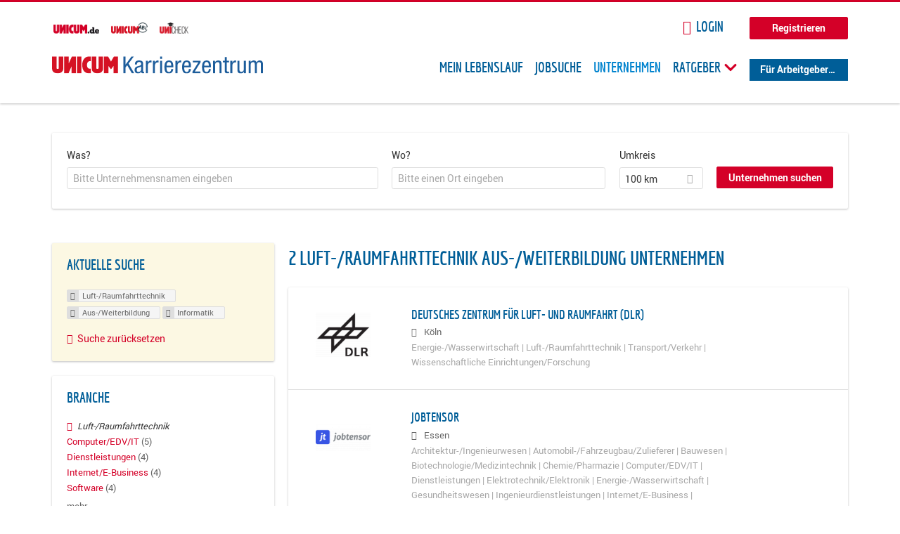

--- FILE ---
content_type: text/html; charset=utf-8
request_url: https://karriere.unicum.de/firmen/luft-raumfahrttechnik/aus-weiterbildung-0/informatik
body_size: 11453
content:
<!DOCTYPE html>
  <!--[if IEMobile 7]><html class="no-js ie iem7" lang="de" dir="ltr"><![endif]-->
  <!--[if lte IE 6]><html class="no-js ie lt-ie9 lt-ie8 lt-ie7" lang="de" dir="ltr"><![endif]-->
  <!--[if (IE 7)&(!IEMobile)]><html class="no-js ie lt-ie9 lt-ie8" lang="de" dir="ltr"><![endif]-->
  <!--[if IE 8]><html class="no-js ie lt-ie9" lang="de" dir="ltr"><![endif]-->
  <!--[if (gte IE 9)|(gt IEMobile 7)]><html class="no-js ie" lang="de" dir="ltr" prefix="og: http://ogp.me/ns# content: http://purl.org/rss/1.0/modules/content/ dc: http://purl.org/dc/terms/ foaf: http://xmlns.com/foaf/0.1/ rdfs: http://www.w3.org/2000/01/rdf-schema# sioc: http://rdfs.org/sioc/ns# sioct: http://rdfs.org/sioc/types# skos: http://www.w3.org/2004/02/skos/core# xsd: http://www.w3.org/2001/XMLSchema# schema: http://schema.org/"><![endif]-->
  <!--[if !IE]><!--><html class="no-js" lang="de" dir="ltr" prefix="og: http://ogp.me/ns# content: http://purl.org/rss/1.0/modules/content/ dc: http://purl.org/dc/terms/ foaf: http://xmlns.com/foaf/0.1/ rdfs: http://www.w3.org/2000/01/rdf-schema# sioc: http://rdfs.org/sioc/ns# sioct: http://rdfs.org/sioc/types# skos: http://www.w3.org/2004/02/skos/core# xsd: http://www.w3.org/2001/XMLSchema# schema: http://schema.org/"><!--<![endif]-->
<head>
  <title>Luft-/Raumfahrttechnik Aus-/Weiterbildung Informatik Unternehmen | Karrierezentrum</title>
  <!--[if IE]><![endif]-->
<meta charset="utf-8" />
<meta name="robots" content="noindex, follow" />
<meta name="description" content="2 Luft-/Raumfahrttechnik Aus-/Weiterbildung Informatik Unternehmen - Unternehmen auf Karrierezentrum" />
<script type="application/ld+json">{"@context":"http:\/\/schema.org","@type":"WebSite","name":"Karrierezentrum","url":"https:\/\/karriere.unicum.de"}</script>
<link as="image" href="https://karriere.unicum.de/sites/default/files/unicum-karrierezentrum-logo.svg" rel="preload" />
<link as="font" href="https://karriere.unicum.de/profiles/recruiter/themes/epiq/dist/fonts/fontawesome-webfont.woff" type="font/woff" crossorigin="1" rel="preload" />
<link as="font" href="https://karriere.unicum.de/sites/all/themes/unicum_ng/dist/fonts/opensans/OpenSans.woff?v=1.0.0" crossorigin="1" type="font/woff2" rel="preload" />
<link as="font" href="https://karriere.unicum.de/sites/all/themes/unicum_ng/dist/fonts/opensans/OpenSans.woff2?v=1.0.0" crossorigin="1" type="font/woff2" rel="preload" />
<link as="font" href="https://karriere.unicum.de/sites/all/themes/unicum_ng/dist/fonts/opensans/OpenSans-Bold.woff?v=1.0.0" crossorigin="1" type="font/woff2" rel="preload" />
<link as="font" href="https://karriere.unicum.de/sites/all/themes/unicum_ng/dist/fonts/opensans/OpenSans-Bold.woff2?v=1.0.0" crossorigin="1" type="font/woff2" rel="preload" />
<link as="font" href="https://karriere.unicum.de/sites/all/themes/unicum_ng/dist/fonts/opensans/OpenSans-Italic.woff?v=1.0.0" crossorigin="1" type="font/woff2" rel="preload" />
<link as="font" href="https://karriere.unicum.de/sites/all/themes/unicum_ng/dist/fonts/opensans/OpenSans-Italic.woff2?v=1.0.0" crossorigin="1" type="font/woff2" rel="preload" />
<link as="font" href="https://karriere.unicum.de/sites/all/themes/unicum_ng/dist/fonts/opensans/OpenSans-Semibold.woff?v=1.0.0" crossorigin="1" type="font/woff2" rel="preload" />
<link as="font" href="https://karriere.unicum.de/sites/all/themes/unicum_ng/dist/fonts/opensans/OpenSans-Semibold.woff2?v=1.0.0" crossorigin="1" type="font/woff2" rel="preload" />
<link rel="shortcut icon" href="https://karriere.unicum.de/sites/all/themes/unicum_ng/favicon.ico" type="image/vnd.microsoft.icon" />
<script>dataLayer = [{"userUid":0}];</script>
<link rel="profile" href="http://www.w3.org/1999/xhtml/vocab" />
<meta property="og:image" name="twitter:image:src" content="https://karriere.unicum.de/sites/all/themes/unicum_ng/dist/images/og-image.jpg" />
<meta property="og:image" content="https://karriere.unicum.de/sites/all/themes/unicum_ng/dist/images/og-image.jpg" />
<meta name="HandheldFriendly" content="true" />
<meta name="MobileOptimized" content="width" />
<meta http-equiv="cleartype" content="on" />
<link rel="apple-touch-icon-precomposed" href="https://karriere.unicum.de/sites/all/themes/unicum_ng/apple-touch-icon-precomposed.png" />
<link rel="apple-touch-icon" href="https://karriere.unicum.de/sites/all/themes/unicum_ng/apple-touch-icon.png" />
<meta name="viewport" content="width=device-width, initial-scale=1.0, minimum-scale=1.0" />
<meta name="generator" content="Drupal 7 (https://www.drupal.org)" />
<link rel="canonical" href="https://karriere.unicum.de/firmen/luft-raumfahrttechnik/aus-weiterbildung-0/informatik" />
<meta property="og:site_name" content="Karrierezentrum" />
<meta property="og:type" content="article" />
<meta property="og:url" content="https://karriere.unicum.de/firmen/luft-raumfahrttechnik/aus-weiterbildung-0/informatik" />
  <link type="text/css" rel="stylesheet" href="https://karriere.unicum.de/sites/default/files/advagg_css/css__MGYe8BQMpEbG5w0P9wGnMuK77K79SzZB76PtgJXvNJg__40bRhkwrIfQBhz5HVJv4q551a6_VdcdFWwD9PG_xjqY__MKN6ot5JlQ6690hHapBrIorVku4jEBISNej9FWLDiRk.css" media="all" />
<style>@font-face{font-family:'drop';src:local(Arial),local(Droid)}@font-face{font-family:'spinjs';src:local(Arial),local(Droid)}.ajax-progress div.throbber{font-family:drop !important;line-height:90px;text-indent:50px;word-spacing:30px;letter-spacing:50px;font-size:50px;font-weight:300;color:#3182c5;background-color:#fff}</style>
<link type="text/css" rel="stylesheet" href="https://karriere.unicum.de/sites/default/files/advagg_css/css__I7Qeu2AwC63XbSsOIKHUMu7XOXiBTN-y1M2fe1tFaO4__hjRk8fiq7qfqnfskO9m9feg7D6qP2cPcmHL9dhwjLbU__MKN6ot5JlQ6690hHapBrIorVku4jEBISNej9FWLDiRk.css" media="all" />

<!--[if lte IE 8]>
<link type="text/css" rel="stylesheet" href="https://karriere.unicum.de/sites/default/files/advagg_css/css__RaQftD9HyPd4uPmz7i3LfR-8jRgZUPDmXJaZ5kvknM4__1wB_UJ5uFFBh0AebLVvknbC690BuKwdj8B_M2pfMkbU__MKN6ot5JlQ6690hHapBrIorVku4jEBISNej9FWLDiRk.css" media="all" />
<![endif]-->
  <script type="text/javascript" src="https://karriere.unicum.de/sites/default/files/advagg_js/js__28y1XDbdTE31StYF_ZUsup7NSS8xdACxSVDWX_8h4CI__4aAa6wTLW0AoH_uqCQ7lkZsGMNzPmCVwdVlnkqM-kwI__MKN6ot5JlQ6690hHapBrIorVku4jEBISNej9FWLDiRk.js"></script>
<script type="text/javascript">
<!--//--><![CDATA[//><!--
document.createElement( "picture" );
//--><!]]>
</script>
<script type="text/javascript" src="https://karriere.unicum.de/sites/default/files/advagg_js/js__gyLbfOItYl8NLy-g4pbfGJHe_hMl20p0kUY71bBALc0__SfYhzI3cWzyZy_3bhOepRoE25wbXgnx4CiOBPvp-9Dc__MKN6ot5JlQ6690hHapBrIorVku4jEBISNej9FWLDiRk.js"></script>
<script type="text/javascript" src="https://maps.googleapis.com/maps/api/js?key=AIzaSyCWqxiBbPXMFjxLCX_6Zdsuuqlmrdk9FdU&amp;libraries=places&amp;language=de"></script>
<script type="text/javascript" src="https://karriere.unicum.de/sites/default/files/advagg_js/js__-ecI8BoX_Q7JC9yZDtGddIUfxacFfiuikmVuvubTW-A__kOus15k0Gim3zbmlUpz9pti5GQJ3fQYl_pcaKBKzxQQ__MKN6ot5JlQ6690hHapBrIorVku4jEBISNej9FWLDiRk.js"></script>
<script type="text/javascript" async="async" src="https://securepubads.g.doubleclick.net/tag/js/gpt.js"></script>
<script type="text/javascript">
<!--//--><![CDATA[//><!--
var googletag=googletag||{};googletag.cmd=googletag.cmd||[];
//--><!]]>
</script>
<script type="text/javascript" src="https://karriere.unicum.de/sites/default/files/advagg_js/js__7Ig3WXQ1TSJNUZBq9frmQyZmSRKjh9K33W1EXnOmAmY__Dwz42xDshCzPEC4DaOZEAAvBiWjWyEFU5S-Z1YZhM5E__MKN6ot5JlQ6690hHapBrIorVku4jEBISNej9FWLDiRk.js"></script>
<script type="text/javascript" src="https://karriere.unicum.de/sites/default/files/advagg_js/js__sFPiGtMG3UL_jaQ8kU0AbDAVfthhTuU5n8Wt0oKigPU__iyZU8OZQQnPpYMCIcrpafs4n5ACdkZunFKjqh-WvRBg__MKN6ot5JlQ6690hHapBrIorVku4jEBISNej9FWLDiRk.js"></script>
<script type="text/javascript" src="https://karriere.unicum.de/sites/default/files/advagg_js/js__2Anhq8cfg7jW5LKla6nuDCQw9dk6_xtiKE3s0bkAOYA__eRtMZaLnCYA5AvZAKTIH3MU4gk_1IcEo6NphAg48jLc__MKN6ot5JlQ6690hHapBrIorVku4jEBISNej9FWLDiRk.js"></script>
<script type="text/javascript" src="https://karriere.unicum.de/sites/default/files/advagg_js/js__XP5DCsQPY6MC0yZULmDacBIOjX7i7FibjaXZ_lbifeI__lydWGeJDUBEtYpwYtu7j7713KHTFKfx4Xp8UEfdt9ss__MKN6ot5JlQ6690hHapBrIorVku4jEBISNej9FWLDiRk.js"></script>
<script type="text/javascript" src="https://karriere.unicum.de/sites/default/files/advagg_js/js__1FY1yspgwIZR5g4XMxFR_jEoyHnCF9UyW386DXV3Zis__MXcfwxlXwxgZt2PBbLUK3JNCrZholrgggD6JHTFzMLo__MKN6ot5JlQ6690hHapBrIorVku4jEBISNej9FWLDiRk.js"></script>
<script type="text/javascript">
<!--//--><![CDATA[//><!--
jQuery.extend(Drupal.settings, {"basePath":"\/","pathPrefix":"","setHasJsCookie":0,"overlay":{"paths":{"admin":"user\/*\/addressbook\/*\/create\nuser\/*\/addressbook\/*\/edit\/*\nuser\/*\/addressbook\/*\/delete\/*\nnode\/*\/access\nimport\nimport\/*\nnode\/*\/import\nnode\/*\/delete-items\nnode\/*\/log\nfield-collection\/*\/*\/edit\nfield-collection\/*\/*\/delete\nfield-collection\/*\/add\/*\/*\nnode\/*\/edit\nnode\/*\/delete\nnode\/*\/revisions\nnode\/*\/revisions\/*\/revert\nnode\/*\/revisions\/*\/delete\nnode\/add\nnode\/add\/*\noverlay\/dismiss-message\njob-bookmarks-anon\njob-bookmarks-anon\/*\nfield-collection\/*\/*\/*\nreplicate\/*\/*\nnode\/*\/replicate\nfield-collection\/*\/*\/replicate\nuser\/*\/socialmedia\nbatch\ntaxonomy\/term\/*\/edit\nuser\/*\/cancel\nuser\/*\/edit\/*\nnode\/*\/revisions\/view\/*\/*\nuser\/*\/saved-searches\ncontact\nresume_set_hidden\/*\njob_unpublish\/*\nbenutzer\nbenutzer\/registrieren\njob_application_reject\/*\nresume-contact-request\/*\nresume-contact-request-approved\/*\nuser\/verify\nrecruiter\/add-job","non_admin":"admin\/structure\/block\/demo\/*\nfield-collection\/*\/*\/view\nadmin\/reports\/status\/php\nadmin\/config\/system\/google-analytics-reports-api\nadmin\/commerce\/orders\/*\/pdf-invoice"},"pathPrefixes":["en","de","id-lang"],"ajaxCallback":"overlay-ajax"},"hurricane":{"map":{"line-height":true,"text-indent":true,"word-spacing":true,"letter-spacing":true,"font-size":true,"font-weight":[null,100,200,300,400,500,600,700,800,900],"font-family":["drop","spinjs"],"text-transform":[null,"none","capitalize","uppercase"],"text-decoration":[null,"none","underline","overline","line-through","blink"],"text-align":[null,"left","right","center","justify"],"white-space":[null,"normal","pre","nowrap","pre-wrap","pre-line"],"font-style":[null,"normal","italic","oblique"],"color":false,"background-color":false}},"search_api_autocomplete":{"search_api_views_company_profile_search":{"custom_path":true}},"formawesome":{"excludes":[""]},"states":{"#edit-company-geo-location":{"visible":{":input[name=\u0022radius\u0022],dummy-empty":{"!value":"empty"},":input[name=\u0022radius\u0022],dummy-not-empty":{"!value":"not empty"}}}},"geocomplete_views_form":{"fields":[{"input":"edit-company-geo-location","root":"root-company-geo-location","dataSelector":"data-geo","logActivity":false,"submit":"edit-submit-company-profile-search","placeholder":"Bitte einen Ort eingeben","returnTypes":["(cities)"],"minLength":1,"queryDelay":250,"fixtures":null,"placeDetailFields":["address_components","formatted_address"],"forceGeocompleteLabel":false},{"input":"edit-company-geo-location","root":"root-company-geo-location","dataSelector":"data-geo","logActivity":false,"submit":"edit-submit-company-profile-search","placeholder":"Bitte einen Ort eingeben","returnTypes":["(cities)"],"minLength":1,"queryDelay":250,"fixtures":null,"placeDetailFields":["address_components","formatted_address"],"forceGeocompleteLabel":false}],"location_bias":{"lat":51,"lng":10,"radius":1000000,"strictBounds":false}},"urlIsAjaxTrusted":{"\/firmen\/luft-raumfahrttechnik\/aus-weiterbildung-0\/informatik":true},"better_exposed_filters":{"views":{"company_profile_search":{"displays":{"page":{"filters":{"search_api_views_fulltext":{"required":false},"company_geo_location":{"required":false}}}}}}},"facetapi":{"facets":[{"limit":"5","id":"facetapi-facet-search-apicompany-profile-search-block-field-company-profile-infofield-company-size","searcher":"search_api@company_profile_search","realmName":"block","facetName":"field_company_profile_info:field_company_size","queryType":null,"widget":"facetapi_links","showMoreText":"Show more","showFewerText":"Show fewer"},{"limit":"5","id":"facetapi-facet-search-apicompany-profile-search-block-field-company-profile-infofield-company-occupational-fieldparents-all","searcher":"search_api@company_profile_search","realmName":"block","facetName":"field_company_profile_info:field_company_occupational_field:parents_all","queryType":null,"widget":"facetapi_links","showMoreText":"Show more","showFewerText":"Show fewer"},{"limit":"5","id":"facetapi-facet-search-apicompany-profile-search-block-field-company-profile-infofield-company-industryparents-all","searcher":"search_api@company_profile_search","realmName":"block","facetName":"field_company_profile_info:field_company_industry:parents_all","queryType":null,"widget":"facetapi_links","showMoreText":"Show more","showFewerText":"Show fewer"},{"limit":"5","id":"facetapi-facet-search-apicompany-profile-search-block-field-company-profile-infofield-company-field-of-studiesparents-all","searcher":"search_api@company_profile_search","realmName":"block","facetName":"field_company_profile_info:field_company_field_of_studies:parents_all","queryType":null,"widget":"facetapi_links","showMoreText":"Show more","showFewerText":"Show fewer"},{"limit":"0","id":"facetapi-facet-search-apicompany-profile-search-block-search-api-aggregation-first-company-name-letter","searcher":"search_api@company_profile_search","realmName":"block","facetName":"search_api_aggregation_first_company_name_letter","queryType":null,"widget":"facetapi_links","showMoreText":"Show more","showFewerText":"Show fewer"}]},"baseUrl":"https:\/\/karriere.unicum.de","jobsPageUrl":"https:\/\/karriere.unicum.de\/jobs","dataLayer":{"languages":{"en":{"language":"en","name":"English","native":"English","direction":"0","enabled":"1","plurals":"0","formula":"","domain":"","prefix":"en","weight":"0","javascript":""},"de":{"language":"de","name":"German","native":"Deutsch","direction":"0","enabled":"1","plurals":"2","formula":"($n!=1)","domain":"","prefix":"de","weight":"0","javascript":"CHHBbKZYTYhRWJ0omRwJjzeVQZlkFx6LB8NuhAKtWS4"},"id-lang":{"language":"id-lang","name":"ID","native":"ID","direction":"0","enabled":"1","plurals":"0","formula":"","domain":"","prefix":"id-lang","weight":"0","javascript":"f4dTVkBPW4AHO__OHM7cGq69-yrKfuR_szS0eVoqDZg"},"jq":{"language":"jq","name":"jobiqo","native":"jobiqo","direction":"0","enabled":"0","plurals":"0","formula":"","domain":"","prefix":"jq","weight":"0","javascript":"A6Pwj7D6F-g9a2TteEx4d_38p2tawqHe2efAYYYh4gk"}},"defaultLang":"de"},"ajaxPageState":{"js":{"profiles\/recruiter\/modules\/picture\/picturefill\/picturefill.js":1,"profiles\/recruiter\/modules\/picture\/picture.js":1,"sites\/all\/modules\/adspirit\/js\/internal_link_tracking.js":1,"public:\/\/google_tag\/google_tag.script.js":1,"profiles\/recruiter\/modules\/jquery_update\/replace\/jquery\/1.12\/jquery.min.js":1,"misc\/jquery-extend-3.4.0.js":1,"misc\/jquery-html-prefilter-3.5.0-backport.js":1,"misc\/jquery.once.js":1,"misc\/drupal.js":1,"profiles\/recruiter\/themes\/omega\/omega\/js\/no-js.js":1,"profiles\/recruiter\/modules\/jquery_update\/js\/jquery_browser.js":1,"profiles\/recruiter\/modules\/jquery_update\/replace\/ui\/ui\/minified\/jquery.ui.core.min.js":1,"misc\/jquery.ba-bbq.js":1,"modules\/overlay\/overlay-parent.js":1,"profiles\/recruiter\/modules\/hurricane\/hurricane.js":1,"profiles\/recruiter\/modules\/hurricane\/drop.js":1,"profiles\/recruiter\/libraries\/selectize.js\/dist\/js\/standalone\/selectize.js":1,"profiles\/recruiter\/modules\/formawesome\/js\/formawesome.selectize-accessible.js":1,"profiles\/recruiter\/modules\/formawesome\/js\/formawesome.selectize.js":1,"misc\/states.js":1,"misc\/form-single-submit.js":1,"profiles\/recruiter\/modules\/visualization\/js\/visualization.js":1,"sites\/all\/modules\/adspirit\/js\/consentmanager.js":1,"public:\/\/languages\/de_CHHBbKZYTYhRWJ0omRwJjzeVQZlkFx6LB8NuhAKtWS4.js":1,"misc\/autocomplete.js":1,"profiles\/recruiter\/modules\/search_api_autocomplete\/search_api_autocomplete.js":1,"https:\/\/maps.googleapis.com\/maps\/api\/js?key=AIzaSyCWqxiBbPXMFjxLCX_6Zdsuuqlmrdk9FdU\u0026libraries=places\u0026language=de":1,"profiles\/recruiter\/modules\/picture\/lazysizes\/lazysizes.js":1,"https:\/\/securepubads.g.doubleclick.net\/tag\/js\/gpt.js":1,"profiles\/recruiter\/themes\/epiq\/bower_components\/hammerjs\/hammer.js":1,"profiles\/recruiter\/themes\/epiq\/dist\/js\/mobile_menu.js":1,"profiles\/recruiter\/modules\/facetapi\/facetapi.js":1,"profiles\/recruiter\/modules\/datalayer\/datalayer.js":1,"profiles\/recruiter\/modules\/hurricane\/hurricane_integration\/hurricane_autocomplete.js":1,"profiles\/recruiter\/modules\/recruiter_internal\/recruiter_geocomplete\/js\/dist\/main.js":1,"profiles\/recruiter\/modules\/formawesome\/js\/formawesome.status.js":1,"profiles\/recruiter\/themes\/epiq\/bower_components\/jquery-tiptip\/jquery.tipTip.minified.js":1,"profiles\/recruiter\/themes\/epiq\/bower_components\/matchMedia\/matchMedia.js":1,"profiles\/recruiter\/themes\/epiq\/bower_components\/jquery-placeholder\/jquery.placeholder.js":1,"profiles\/recruiter\/themes\/epiq\/bower_components\/svgxuse\/svgxuse.js":1,"profiles\/recruiter\/themes\/epiq\/dist\/js\/dialog.js":1,"profiles\/recruiter\/themes\/epiq\/dist\/js\/dropbutton.js":1,"profiles\/recruiter\/themes\/epiq\/dist\/js\/overlay.js":1,"profiles\/recruiter\/themes\/epiq\/dist\/js\/main.js":1,"profiles\/recruiter\/themes\/epiq\/dist\/js\/polyfill.js":1,"sites\/all\/themes\/unicum_ng\/dist\/js\/unicum_ng.js":1}}});
//--><!]]>
</script>
</head>
<body class="html not-front not-logged-in page-search page-search-companies page-search-companies-luft-raumfahrttechnik page-search-companies-luft-raumfahrttechnik-aus-weiterbildung-0 page-search-companies-luft-raumfahrttechnik-aus-weiterbildung-0-informatik i18n-de section-search sidebar-first has-branding-logo" x-ms-format-detection="none">
  <a href="#main-content" class="element-invisible element-focusable">Zum Hauptinhalt springen</a>
  <script src="/sites/all/modules/adspirit/js/consentmanager.js"></script><script src="/sites/all/modules/adspirit/js/adition_karriere_init.js"></script><noscript aria-hidden="true"><iframe src="https://www.googletagmanager.com/ns.html?id=GTM-M9WWB2Z" height="0" width="0" style="display:none;visibility:hidden" title="Google Tag Manager">Google Tag Manager</iframe></noscript>  <div class="l-page-wrapper clearfix">
  <div class="superbanner-top" dir="superbanner-top">
      </div>
  <div  class="l-page">
    <header class="l-header" role="banner">
      <div class="l-mobile-menu">
        <div class="menu">
          <button class="menu--mobile__switch svg-icon--action svg-icon">
            
<span class="recruiter-epiq-icon svg-icon"  class="recruiter-epiq-icon svg-icon">
<svg xmlns="http://www.w3.org/2000/svg" role="img" aria-labelledby="bars" viewBox="0 0 100 100">
      <title id="bars">Menü</title>
    <use
    xlink:href="https://karriere.unicum.de/sites/all/themes/unicum_ng/dist/icons/defs/icons.svg#bars"></use>
</svg>
</span>
          </button>
        </div>
        <div class="l-branding-mobile">
                                    <a href="/"
                 title="Karrierezentrum" rel="home"
                 class="site-logo">
                <img src="https://karriere.unicum.de/sites/default/files/unicum-karrierezentrum-logo.svg"
                     alt="Karrierezentrum"/>
              </a>
                                        </div>
        <a href="/search/job" class="svg-icon--action svg-icon">
          
<span class="recruiter-epiq-icon svg-icon"  class="recruiter-epiq-icon svg-icon">
<svg xmlns="http://www.w3.org/2000/svg" role="img" aria-labelledby="search" viewBox="0 0 100 100">
      <title id="search">Jobs suchen</title>
    <use
    xlink:href="https://karriere.unicum.de/sites/all/themes/unicum_ng/dist/icons/defs/icons.svg#search"></use>
</svg>
</span>
        </a>
      </div>
      <div class="l-container">
        <div class="l-branding">
                      <a href="/"
               title="Karrierezentrum" rel="home"
               class="site-logo">
              <img src="https://karriere.unicum.de/sites/default/files/unicum-karrierezentrum-logo.svg"
                   alt="Karrierezentrum"/>
            </a>
                    
                            </div>

          <div class="l-region l-region--header">
    <div id="block-block-24" class="block block--block block--block-24">
        <div class="block__content">
    <script src="https://abi.unicum.de/sites/all/themes/unicum/js/adition_karriere_init.js" async="true"></script>  </div>
</div>
  </div>
        <div class="l-navigation-container mobile-menu">
          <div class="navigation-wrapper">
            <div class="navigation__mobile-menu-branding">
                              <a href="/"
                   title="Karrierezentrum" rel="home"
                   class="site-logo">
                  <img src="https://karriere.unicum.de/sites/default/files/unicum-karrierezentrum-logo.svg"
                       alt="Karrierezentrum"/>
                </a>
                            <button class="mobile-menu__close svg-icon--action">
                
<span class="recruiter-epiq-icon svg-icon svg-icon--action"  class="recruiter-epiq-icon svg-icon svg-icon--action">
<svg xmlns="http://www.w3.org/2000/svg" role="img" aria-labelledby="times" viewBox="0 0 100 100">
      <title id="times">Menü schließen</title>
    <use
    xlink:href="https://karriere.unicum.de/sites/all/themes/unicum_ng/dist/icons/defs/icons.svg#times"></use>
</svg>
</span>
              </button>
            </div>
            <div class="l-navigation-top">
                              <div class="l-region l-region--navigation-top">
    <div id="block-block-5" class="block block--block block--toolbar block--block-5">
        <div class="block__content">
    <ul class="menu">
<li><a href="https://www.unicum.de"><img style="padding-left: 2px;" alt="UNICUM.de" src="/sites/all/themes/unicum_ng/dist/images/logos/unicumde-logo.png" target="_blank" /></a></li>
<li><a href="https://abi.unicum.de/"><img alt="Unicum Abi" src="/sites/all/themes/unicum_ng/dist/images/logos/unicum-abi-logo.png" target="_blank" /></a></li>
<li><a href="https://unicheck.unicum.de"><img alt="UNIcheck" src="/sites/all/themes/unicum_ng/dist/images/logos/unicheck-logo.png" target="_blank" /></a></li>
</ul>
  </div>
</div>
<nav id="block-menu-menu-login-menu" role="navigation" class="block block--menu block-user-menu block--menu-menu-login-menu">
      
  <ul class="menu"><li class="first leaf"><a href="/user/login?current=search/companies/luft-raumfahrttechnik/aus-weiterbildung-0/informatik" class="login-transparent">Login</a></li>
<li class="last leaf"><a href="/user/register" class="button--register">Registrieren</a></li>
</ul></nav>
  </div>
            </div>
            <div class="l-navigation-main">
                <div class="l-region l-region--navigation">
    <nav id="block-menu-menu-applicant-menu" role="navigation" class="block block--menu block-main-menu block-applicant-menu block--menu-menu-applicant-menu">
      
  <ul class="menu"><li class="first leaf"><a href="/lebenslauf">Mein Lebenslauf</a></li>
<li class="leaf"><a href="/jobs">Jobsuche</a></li>
<li class="expanded active-trail"><a href="/firmen" title="" class="active-trail active">Unternehmen</a></li>
<li class="expanded menu--list has-sub-menu"><button class="sub-menu__trigger svg-icon--action svg-icon--baseline">Ratgeber
<span class="recruiter-epiq-icon trigger__icon--mobile svg-icon svg-icon--action"  class="recruiter-epiq-icon trigger__icon--mobile svg-icon svg-icon--action">
<svg xmlns="http://www.w3.org/2000/svg" role="img" aria-labelledby="chevron-right" viewBox="0 0 100 100">
    <use
    xlink:href="https://karriere.unicum.de/sites/all/themes/unicum_ng/dist/icons/defs/icons.svg#chevron-right"></use>
</svg>
</span>

<span class="recruiter-epiq-icon trigger__icon--desktop svg-icon svg-icon--action"  class="recruiter-epiq-icon trigger__icon--desktop svg-icon svg-icon--action">
<svg xmlns="http://www.w3.org/2000/svg" role="img" aria-labelledby="chevron-down" viewBox="0 0 100 100">
    <use
    xlink:href="https://karriere.unicum.de/sites/all/themes/unicum_ng/dist/icons/defs/icons.svg#chevron-down"></use>
</svg>
</span>
</button><ul class="menu"><li><button class="sub-menu__close svg-icon--action svg-icon--baseline">
<span class="recruiter-epiq-icon svg-icon"  class="recruiter-epiq-icon svg-icon">
<svg xmlns="http://www.w3.org/2000/svg" role="img" aria-labelledby="chevron-left" viewBox="0 0 100 100">
    <use
    xlink:href="https://karriere.unicum.de/sites/all/themes/unicum_ng/dist/icons/defs/icons.svg#chevron-left"></use>
</svg>
</span>
Zurück</button></li><li class="expanded menu--list has-sub-menu sub-menu__main-link"><a href="https://karriere.unicum.de/ratgeber">Ratgeber</a></li>
<li class="first leaf"><a href="https://karriere.unicum.de/tipps-jobsuche">Tipps zur Jobsuche</a></li>
<li class="leaf"><a href="https://karriere.unicum.de/erfolgreich-bewerben">Erfolgreich bewerben</a></li>
<li class="leaf"><a href="https://karriere.unicum.de/berufseinstieg">Berufseinstieg</a></li>
<li class="leaf"><a href="https://karriere.unicum.de/erfolg-im-job">Erfolg im Job</a></li>
<li class="leaf"><a href="https://karriere.unicum.de/berufe">Berufe</a></li>
<li class="leaf"><a href="https://karriere.unicum.de/gehalt">Gehalt</a></li>
<li class="leaf"><a href="https://karriere.unicum.de/arbeiten-im-ausland">Arbeiten im Ausland</a></li>
<li class="last leaf"><a href="https://karriere.unicum.de/wissenswertes-berufsleben">Wissenswertes</a></li>
</ul></li>
<li class="last leaf"><a href="/unternehmen" class="menu-item--switch">Für Arbeitgeber</a></li>
</ul></nav>
  </div>
            </div>
          </div>
        </div>
      </div>
    </header>

    
          <div class="l-search">
        <div class="l-container">
            <div class="l-region l-region--search">
    <div id="block-views-cc6b601be0835d68231107649541f5e8" class="block block--views block-search block-company-search block--views-cc6b601be0835d68231107649541f5e8">
        <div class="block__content">
    <form class="views-exposed-form-company-profile-search-page" action="/firmen/luft-raumfahrttechnik/aus-weiterbildung-0/informatik" method="get" id="views-exposed-form-company-profile-search-page" accept-charset="UTF-8"><div><div class="views-exposed-form">
  <div class="views-exposed-widgets clearfix">
          <div id="edit-search-api-views-fulltext-wrapper" class="views-exposed-widget views-widget-filter-search_api_views_fulltext ">
                  <label for="edit-search-api-views-fulltext">
            Was?          </label>
          <div class="views-widget">
            <div class="form-item form-type-autocomplete form-type-textfield form-item-search-api-views-fulltext">
 <div class="form-item-input"><input class="auto_submit form-text form-autocomplete" data-search-api-autocomplete-search="search_api_views_company_profile_search" placeholder="Bitte Unternehmensnamen eingeben" type="text" id="edit-search-api-views-fulltext" name="search_api_views_fulltext" value="" size="30" maxlength="128" /><input type="hidden" id="edit-search-api-views-fulltext-autocomplete" value="https://karriere.unicum.de/sapi_autocomplete.php?machine_name=search_api_views_company_profile_search" disabled="disabled" class="autocomplete" />
</div></div>
          </div>
                      </div>
                <div id="edit-company-geo-location-wrapper" class="views-exposed-widget views-widget-filter-company_geo_location has-operator ">
                  <label for="edit-company-geo-location">
            Wo?          </label>
          <div class="views-widget">
            <input id="edit-company-geo-location" type="hidden" name="company_geo_location" value="" />
<div id='root-company-geo-location'></div>          </div>
                      </div>
              <div class='views-exposed-widget views-widget-filter-company_geo_location views-geo-radius'>
          <label for="edit-radius">
            Umkreis          </label>
          <div class="views-operator">
            <div class="form-item form-type-select form-item-radius">
  <div class="form-item-input"><select class="formawesome-enhanced form-select" id="edit-radius" name="radius"><option value="">-</option><option value="5">5 km</option><option value="25">25 km</option><option value="50">50 km</option><option value="100" selected="selected">100 km</option><option value="200">200 km</option></select>
</div></div>
          </div>
        </div>
                          <div class="views-exposed-widget views-submit-button">
      <div><a class="mobile-facets__trigger svg-icon--action svg-icon--baseline">
<span class="recruiter-epiq-icon svg-icon"  class="recruiter-epiq-icon svg-icon">
<svg xmlns="http://www.w3.org/2000/svg" role="img" aria-labelledby="sliders-h" viewBox="0 0 100 100">
    <use
    xlink:href="https://karriere.unicum.de/sites/all/themes/unicum_ng/dist/icons/defs/icons.svg#sliders-h"></use>
</svg>
</span>
Detailsuche</a></div><div class="form-item form-type-submit form-item-Unternehmen-suchen">
 <input type="submit" id="edit-submit-company-profile-search" name="Unternehmen suchen" value="Unternehmen suchen" class="form-submit button button--primary" />
</div>
<input class="latitude" data-geo="lat" type="hidden" name="lat" value="" />
<input class="longitude" data-geo="lng" type="hidden" name="lon" value="" />
<input class="country" data-geo="country" type="hidden" name="country" value="" />
<input class="administrative_area_level_1" data-geo="administrative_area_level_1" type="hidden" name="administrative_area_level_1" value="" />
    </div>
      </div>
</div>
</div></form>  </div>
</div>
  </div>
        </div>
      </div>
    
    <div class="l-main">
      <div class="l-container">
        <div class="l-content" role="main">
          <a id="main-content"></a>
                                                                                            <div class="l-region l-region--content">
    <div class="view view-company-profile-search view-id-company_profile_search view-display-id-page view-dom-id-68ef732eea20533f778bcfe41e6424b3">
            <div class="view-header">
      <h1 class="search-result-header">2 Luft-/Raumfahrttechnik Aus-/Weiterbildung Unternehmen</h1>    </div>
  
  
  
      <div class="view-content">
        <div class="views-row views-row-1 views-row-odd views-row-first">
    <div class="entity entity-profile2 profile2-company-profile company_profile--teaser company-profile--teaser clearfix" about="/unternehmen/deutsches-zentrum-fuer-luft-und-raumfahrt-dlr" typeof="" class="entity entity-profile2 profile2-company-profile company_profile--teaser">
  <div class="content">

    <a title='Deutsches Zentrum für Luft- und Raumfahrt (DLR)' href='/unternehmen/deutsches-zentrum-fuer-luft-und-raumfahrt-dlr'>
              <div class="company-profile__logo" >
          <picture  title="Deutsches Zentrum für Luft- und Raumfahrt (DLR)">
<!--[if IE 9]><video style="display: none;"><![endif]-->
<source data-srcset="https://karriere.unicum.de/sites/default/files/styles/squared_teaser_logo_wide_1x/public/company_logos/500px-dlr_logo.svg_.png?itok=DdU8OaZL 1x, https://karriere.unicum.de/sites/default/files/styles/squared_teaser_logo_wide_2x/public/company_logos/500px-dlr_logo.svg_.png?itok=vxy-dXpl 2x" data-aspectratio="200/200" media="(min-width: 1200px)" />
<source data-srcset="https://karriere.unicum.de/sites/default/files/styles/squared_teaser_logo_narrow_1x/public/company_logos/500px-dlr_logo.svg_.png?itok=g3sHjF5U 1x, https://karriere.unicum.de/sites/default/files/styles/squared_teaser_logo_narrow_2x/public/company_logos/500px-dlr_logo.svg_.png?itok=jnu6nJGo 2x" data-aspectratio="200/200" media="(min-width: 800px)" />
<source data-srcset="https://karriere.unicum.de/sites/default/files/styles/squared_teaser_logo_small_1x/public/company_logos/500px-dlr_logo.svg_.png?itok=F-qGuDK- 1x, https://karriere.unicum.de/sites/default/files/styles/squared_teaser_logo_small_2x/public/company_logos/500px-dlr_logo.svg_.png?itok=LwN8KiDy 2x" data-aspectratio="150/150" media="(min-width: 480px)" />
<source data-srcset="https://karriere.unicum.de/sites/default/files/styles/squared_teaser_logo_mobile_1x/public/company_logos/500px-dlr_logo.svg_.png?itok=yJxQojy5 1x, https://karriere.unicum.de/sites/default/files/styles/squared_teaser_logo_mobile_2x/public/company_logos/500px-dlr_logo.svg_.png?itok=Xg_HolhF 2x" data-aspectratio="200/200" media="(min-width: 0px)" />
<!--[if IE 9]></video><![endif]-->
<img  class="lazyload" data-aspectratio="" data-src="https://karriere.unicum.de/sites/default/files/styles/frontpage_company_logo/public/company_logos/500px-dlr_logo.svg_.png?itok=C1iEQjyB" alt="Deutsches Zentrum für Luft- und Raumfahrt (DLR)" title="Deutsches Zentrum für Luft- und Raumfahrt (DLR)" />
</picture>        </div>
      
      <div class="company-profile__info" >
        <h2 class="company-profile__name" >
          <div class="field field--name-field-company-name field--type-text field--label-hidden"><div class="field__items"><div class="field__item even">Deutsches Zentrum für Luft- und Raumfahrt (DLR)</div></div></div>        </h2>

                  <div class="company-profile__address" >
            <div class="field field--name-field-company-address field--type-addressfield field--label-hidden"><div class="field__items"><div class="field__item even"><div class="street-block"><div class="thoroughfare">Linder Höhe</div></div>
<div class="addressfield-container-inline locality-block country-DE country-hidden"><span class="postal-code">51147</span> <span class="locality">Köln</span></div>
</div></div></div>          </div>
        
                  <div class="company-profile__industry" >
            Energie-/Wasserwirtschaft | Luft-/Raumfahrttechnik | Transport/Verkehr | Wissenschaftliche Einrichtungen/Forschung          </div>
              </div>
    </a>

    <div class="company-profile__links">
      
      
      
      
      
          </div>
  </div>
</div>
  </div>
  <div class="views-row views-row-2 views-row-even views-row-last">
    <div class="entity entity-profile2 profile2-company-profile company_profile--teaser company-profile--teaser clearfix" about="/unternehmen/jobtensor" typeof="" class="entity entity-profile2 profile2-company-profile company_profile--teaser">
  <div class="content">

    <a title='jobtensor' href='/unternehmen/jobtensor'>
              <div class="company-profile__logo" >
          <picture  title="jobtensor">
<!--[if IE 9]><video style="display: none;"><![endif]-->
<source data-srcset="https://karriere.unicum.de/sites/default/files/styles/squared_teaser_logo_wide_1x/public/company_logos/logo_53.png?itok=6WtCy-RT 1x, https://karriere.unicum.de/sites/default/files/styles/squared_teaser_logo_wide_2x/public/company_logos/logo_53.png?itok=BRVyRBIZ 2x" data-aspectratio="200/200" media="(min-width: 1200px)" />
<source data-srcset="https://karriere.unicum.de/sites/default/files/styles/squared_teaser_logo_narrow_1x/public/company_logos/logo_53.png?itok=OFt5Tq7t 1x, https://karriere.unicum.de/sites/default/files/styles/squared_teaser_logo_narrow_2x/public/company_logos/logo_53.png?itok=-LSz799z 2x" data-aspectratio="200/200" media="(min-width: 800px)" />
<source data-srcset="https://karriere.unicum.de/sites/default/files/styles/squared_teaser_logo_small_1x/public/company_logos/logo_53.png?itok=iBX2_o8J 1x, https://karriere.unicum.de/sites/default/files/styles/squared_teaser_logo_small_2x/public/company_logos/logo_53.png?itok=bYlZXGNl 2x" data-aspectratio="150/150" media="(min-width: 480px)" />
<source data-srcset="https://karriere.unicum.de/sites/default/files/styles/squared_teaser_logo_mobile_1x/public/company_logos/logo_53.png?itok=B2VegEI- 1x, https://karriere.unicum.de/sites/default/files/styles/squared_teaser_logo_mobile_2x/public/company_logos/logo_53.png?itok=43z2nTAn 2x" data-aspectratio="200/200" media="(min-width: 0px)" />
<!--[if IE 9]></video><![endif]-->
<img  class="lazyload" data-aspectratio="" data-src="https://karriere.unicum.de/sites/default/files/styles/frontpage_company_logo/public/company_logos/logo_53.png?itok=dsE_3NK1" alt="jobtensor" title="jobtensor" />
</picture>        </div>
      
      <div class="company-profile__info" >
        <h2 class="company-profile__name" >
          <div class="field field--name-field-company-name field--type-text field--label-hidden"><div class="field__items"><div class="field__item even">jobtensor</div></div></div>        </h2>

                  <div class="company-profile__address" >
            <div class="field field--name-field-company-address field--type-addressfield field--label-hidden"><div class="field__items"><div class="field__item even"><div class="street-block"><div class="thoroughfare">Katernberger Straße 107</div></div>
<div class="addressfield-container-inline locality-block country-DE country-hidden"><span class="postal-code">45327</span> <span class="locality">Essen</span></div>
</div></div></div>          </div>
        
                  <div class="company-profile__industry" >
            Architektur-/Ingenieurwesen | Automobil-/Fahrzeugbau/Zulieferer | Bauwesen | Biotechnologie/Medizintechnik | Chemie/Pharmazie | Computer/EDV/IT | Dienstleistungen | Elektrotechnik/Elektronik | Energie-/Wasserwirtschaft | Gesundheitswesen | Ingenieurdienstleistungen | Internet/E-Business | Land-/Forst-/Fisch-/Tierwirtschaft | Luft-/Raumfahrttechnik | Maschinenbau | Produktionsbetr./verarb. Indust. | Recycling/Entsorgung/Umweltschutz | Software | Telekommunikation | Transport/Verkehr | Universitäten/Hochschulen/Forschungsinst. | Werbung/Agenturen/PR | Wissenschaftliche Einrichtungen/Forschung          </div>
              </div>
    </a>

    <div class="company-profile__links">
      
      
      
      
      
          </div>
  </div>
</div>
  </div>
    </div>
  
  
  
  
  
  
</div>  </div>
                  </div>

        
          <div role="complementary" class="l-region l-region--sidebar-first sidebar--facetapi mobile-menu"'>
    <div class="navigation__mobile-menu-branding">
              <a href="/"
           title="Karrierezentrum" rel="home"
           class="site-logo">
          <img src="https://karriere.unicum.de/sites/default/files/unicum-karrierezentrum-logo.svg"
               alt="Karrierezentrum"/>
        </a>
            <button class="mobile-menu__close svg-icon--action">
        
<span class="recruiter-epiq-icon svg-icon svg-icon--action"  class="recruiter-epiq-icon svg-icon svg-icon--action">
<svg xmlns="http://www.w3.org/2000/svg" role="img" aria-labelledby="times--2" viewBox="0 0 100 100">
      <title id="times--2">Menü schließen</title>
    <use
    xlink:href="https://karriere.unicum.de/sites/all/themes/unicum_ng/dist/icons/defs/icons.svg#times"></use>
</svg>
</span>
      </button>
    </div>

    
    <div id="block-current-search-company-search-current-search" class="block block--current-search block--current-search-company-search-current-search">
        <div class="block__title"><span>Aktuelle Suche</span></div>
      <div class="block__content">
    <div class="current-search-item current-search-item-active current-search-item-active-items"><ul class=""><li><a href="/firmen/aus-weiterbildung-0/informatik" rel="nofollow" class=""><i class="facetapi-clear"></i> </a><span class="facetapi-facet-text">Luft-/Raumfahrttechnik</span></li>
<li><a href="/firmen/luft-raumfahrttechnik/informatik" rel="nofollow" class=""><i class="facetapi-clear"></i> </a><span class="facetapi-facet-text">Aus-/Weiterbildung</span></li>
<li><a href="/firmen/luft-raumfahrttechnik/aus-weiterbildung-0" rel="nofollow" class=""><i class="facetapi-clear"></i> </a><span class="facetapi-facet-text">Informatik</span></li>
</ul></div><a href="/firmen" class="recruiter-seo__clear-search">Suche zurücksetzen</a>  </div>
</div>
<div id="block-facetapi-134ofvkgwum9f4kkawjy0hlxcm1wdi3p" class="block block--facetapi block--facetapi-134ofvkgwum9f4kkawjy0hlxcm1wdi3p block--menu">
        <div class="block__title"><span>Branche</span></div>
      <div class="block__content">
    <ul class="facetapi-facetapi-links facetapi-facet-field-company-profile-infofield-company-industryparents-all" id="facetapi-facet-search-apicompany-profile-search-block-field-company-profile-infofield-company-industryparents-all"><li class="leaf"><a href="/firmen/aus-weiterbildung-0/informatik" class="facetapi-active" id="facetapi-link--22"><i class="facetapi-clear"></i> </a><span class="facetapi-facet-text">Luft-/Raumfahrttechnik</span></li>
<li class="leaf"><a href="/firmen/computer-edv-it/aus-weiterbildung-0/informatik" class="facetapi-inactive" id="facetapi-link--23"><span class="facetapi-facet-text">Computer/EDV/IT</span> <span class="facetapi-link__counter">(5)</span></a></li>
<li class="leaf"><a href="/firmen/dienstleistungen/aus-weiterbildung-0/informatik" class="facetapi-inactive" id="facetapi-link--24"><span class="facetapi-facet-text">Dienstleistungen</span> <span class="facetapi-link__counter">(4)</span></a></li>
<li class="leaf"><a href="/firmen/internet-e-business/aus-weiterbildung-0/informatik" class="facetapi-inactive" id="facetapi-link--25"><span class="facetapi-facet-text">Internet/E-Business</span> <span class="facetapi-link__counter">(4)</span></a></li>
<li class="leaf"><a href="/firmen/software/aus-weiterbildung-0/informatik" class="facetapi-inactive" id="facetapi-link--26"><span class="facetapi-facet-text">Software</span> <span class="facetapi-link__counter">(4)</span></a></li>
<li class="leaf"><a href="/firmen/consulting-beratung/aus-weiterbildung-0/informatik" class="facetapi-inactive" id="facetapi-link--27"><span class="facetapi-facet-text">Consulting/Beratung</span> <span class="facetapi-link__counter">(3)</span></a></li>
<li class="leaf"><a href="/firmen/energie-wasserwirtschaft/aus-weiterbildung-0/informatik" class="facetapi-inactive" id="facetapi-link--28"><span class="facetapi-facet-text">Energie-/Wasserwirtschaft</span> <span class="facetapi-link__counter">(3)</span></a></li>
<li class="leaf"><a href="/firmen/transport-verkehr/aus-weiterbildung-0/informatik" class="facetapi-inactive" id="facetapi-link--29"><span class="facetapi-facet-text">Transport/Verkehr</span> <span class="facetapi-link__counter">(3)</span></a></li>
<li class="leaf"><a href="/firmen/werbung-agenturen-pr/aus-weiterbildung-0/informatik" class="facetapi-inactive" id="facetapi-link--30"><span class="facetapi-facet-text">Werbung/Agenturen/PR</span> <span class="facetapi-link__counter">(3)</span></a></li>
<li class="leaf"><a href="/firmen/banken-versicherungen-finanzdienstleistungen/aus-weiterbildung-0/informatik" class="facetapi-inactive" id="facetapi-link--31"><span class="facetapi-facet-text">Banken/Versicherungen/Finanzdienstleistungen</span> <span class="facetapi-link__counter">(2)</span></a></li>
<li class="leaf"><a href="/firmen/bauwesen/aus-weiterbildung-0/informatik" class="facetapi-inactive" id="facetapi-link--32"><span class="facetapi-facet-text">Bauwesen</span> <span class="facetapi-link__counter">(2)</span></a></li>
<li class="leaf"><a href="/firmen/gesundheitswesen/aus-weiterbildung-0/informatik" class="facetapi-inactive" id="facetapi-link--33"><span class="facetapi-facet-text">Gesundheitswesen</span> <span class="facetapi-link__counter">(2)</span></a></li>
<li class="leaf"><a href="/firmen/maschinenbau/aus-weiterbildung-0/informatik" class="facetapi-inactive" id="facetapi-link--34"><span class="facetapi-facet-text">Maschinenbau</span> <span class="facetapi-link__counter">(2)</span></a></li>
<li class="leaf"><a href="/firmen/tourismus-reiseveranstalter/aus-weiterbildung-0/informatik" class="facetapi-inactive" id="facetapi-link--35"><span class="facetapi-facet-text">Tourismus/Reiseveranstalter</span> <span class="facetapi-link__counter">(2)</span></a></li>
<li class="leaf"><a href="/firmen/wissenschaftliche-einrichtungen-forschung/aus-weiterbildung-0/informatik" class="facetapi-inactive" id="facetapi-link--36"><span class="facetapi-facet-text">Wissenschaftliche Einrichtungen/Forschung</span> <span class="facetapi-link__counter">(2)</span></a></li>
<li class="leaf"><a href="/firmen/architektur-ingenieurwesen/aus-weiterbildung-0/informatik" class="facetapi-inactive" id="facetapi-link--37"><span class="facetapi-facet-text">Architektur-/Ingenieurwesen</span> <span class="facetapi-link__counter">(1)</span></a></li>
<li class="leaf"><a href="/firmen/aus-weiterbildung/aus-weiterbildung-0/informatik" class="facetapi-inactive" id="facetapi-link--38"><span class="facetapi-facet-text">Aus-/Weiterbildung</span> <span class="facetapi-link__counter">(1)</span></a></li>
<li class="leaf"><a href="/firmen/ausstellungen-messebau-events/aus-weiterbildung-0/informatik" class="facetapi-inactive" id="facetapi-link--39"><span class="facetapi-facet-text">Ausstellungen/Messebau/Events</span> <span class="facetapi-link__counter">(1)</span></a></li>
<li class="leaf"><a href="/firmen/automobil-fahrzeugbau-zulieferer/aus-weiterbildung-0/informatik" class="facetapi-inactive" id="facetapi-link--40"><span class="facetapi-facet-text">Automobil-/Fahrzeugbau/Zulieferer</span> <span class="facetapi-link__counter">(1)</span></a></li>
<li class="leaf"><a href="/firmen/biotechnologie-medizintechnik/aus-weiterbildung-0/informatik" class="facetapi-inactive" id="facetapi-link--41"><span class="facetapi-facet-text">Biotechnologie/Medizintechnik</span> <span class="facetapi-link__counter">(1)</span></a></li>
</ul>  </div>
</div>
<div id="block-facetapi-22wkjq6lwqo4hqpsmjruedvyw8g9sydu" class="block block--facetapi block--facetapi-22wkjq6lwqo4hqpsmjruedvyw8g9sydu block--menu">
        <div class="block__title"><span>Gesuchte Funktionsbereiche</span></div>
      <div class="block__content">
    <ul class="facetapi-facetapi-links facetapi-facet-field-company-profile-infofield-company-occupational-fieldparents-all" id="facetapi-facet-search-apicompany-profile-search-block-field-company-profile-infofield-company-occupational-fieldparents-all"><li class="leaf"><a href="/firmen/luft-raumfahrttechnik/informatik" class="facetapi-active" id="facetapi-link--2"><i class="facetapi-clear"></i> </a><span class="facetapi-facet-text">Aus-/Weiterbildung</span></li>
<li class="leaf"><a href="/firmen/luft-raumfahrttechnik/projektmanagement/informatik" class="facetapi-inactive" id="facetapi-link--3"><span class="facetapi-facet-text">Projektmanagement</span> <span class="facetapi-link__counter">(9)</span></a></li>
<li class="leaf"><a href="/firmen/luft-raumfahrttechnik/forschung-analyse-entwicklung/informatik" class="facetapi-inactive" id="facetapi-link--4"><span class="facetapi-facet-text">Forschung/Analyse/Entwicklung</span> <span class="facetapi-link__counter">(8)</span></a></li>
<li class="leaf"><a href="/firmen/luft-raumfahrttechnik/konstruktion/informatik" class="facetapi-inactive" id="facetapi-link--5"><span class="facetapi-facet-text">Konstruktion</span> <span class="facetapi-link__counter">(8)</span></a></li>
<li class="leaf"><a href="/firmen/luft-raumfahrttechnik/technik/informatik" class="facetapi-inactive" id="facetapi-link--6"><span class="facetapi-facet-text">Technik</span> <span class="facetapi-link__counter">(7)</span></a></li>
<li class="leaf"><a href="/firmen/luft-raumfahrttechnik/vertrieb-verkauf/informatik" class="facetapi-inactive" id="facetapi-link--7"><span class="facetapi-facet-text">Vertrieb/Verkauf</span> <span class="facetapi-link__counter">(7)</span></a></li>
<li class="leaf"><a href="/firmen/luft-raumfahrttechnik/personalwesen/informatik" class="facetapi-inactive" id="facetapi-link--8"><span class="facetapi-facet-text">Personalwesen</span> <span class="facetapi-link__counter">(6)</span></a></li>
<li class="leaf"><a href="/firmen/luft-raumfahrttechnik/qualitaetssicherung/informatik" class="facetapi-inactive" id="facetapi-link--9"><span class="facetapi-facet-text">Qualitätssicherung</span> <span class="facetapi-link__counter">(6)</span></a></li>
<li class="leaf"><a href="/firmen/luft-raumfahrttechnik/consulting-beratung-0/informatik" class="facetapi-inactive" id="facetapi-link--10"><span class="facetapi-facet-text">Consulting/Beratung</span> <span class="facetapi-link__counter">(5)</span></a></li>
<li class="leaf"><a href="/firmen/luft-raumfahrttechnik/marketing/informatik" class="facetapi-inactive" id="facetapi-link--11"><span class="facetapi-facet-text">Marketing</span> <span class="facetapi-link__counter">(4)</span></a></li>
<li class="leaf"><a href="/firmen/luft-raumfahrttechnik/administration-verwaltung/informatik" class="facetapi-inactive" id="facetapi-link--12"><span class="facetapi-facet-text">Administration/Verwaltung</span> <span class="facetapi-link__counter">(3)</span></a></li>
<li class="leaf"><a href="/firmen/luft-raumfahrttechnik/einstiegsprogramm/informatik" class="facetapi-inactive" id="facetapi-link--13"><span class="facetapi-facet-text">Einstiegsprogramm</span> <span class="facetapi-link__counter">(3)</span></a></li>
<li class="leaf"><a href="/firmen/luft-raumfahrttechnik/informations-management/informatik" class="facetapi-inactive" id="facetapi-link--14"><span class="facetapi-facet-text">Informations-Management</span> <span class="facetapi-link__counter">(3)</span></a></li>
<li class="leaf"><a href="/firmen/luft-raumfahrttechnik/produktion-fertigung/informatik" class="facetapi-inactive" id="facetapi-link--15"><span class="facetapi-facet-text">Produktion/Fertigung</span> <span class="facetapi-link__counter">(3)</span></a></li>
<li class="leaf"><a href="/firmen/luft-raumfahrttechnik/produktmanagement/informatik" class="facetapi-inactive" id="facetapi-link--16"><span class="facetapi-facet-text">Produktmanagement</span> <span class="facetapi-link__counter">(3)</span></a></li>
<li class="leaf"><a href="/firmen/luft-raumfahrttechnik/support-kundenservice/informatik" class="facetapi-inactive" id="facetapi-link--17"><span class="facetapi-facet-text">Support/Kundenservice</span> <span class="facetapi-link__counter">(3)</span></a></li>
<li class="leaf"><a href="/firmen/luft-raumfahrttechnik/kreative-taetigkeit-design/informatik" class="facetapi-inactive" id="facetapi-link--18"><span class="facetapi-facet-text">Design/Gestaltung/Medien</span> <span class="facetapi-link__counter">(2)</span></a></li>
<li class="leaf"><a href="/firmen/luft-raumfahrttechnik/e-business/informatik" class="facetapi-inactive" id="facetapi-link--19"><span class="facetapi-facet-text">E-Business</span> <span class="facetapi-link__counter">(2)</span></a></li>
<li class="leaf"><a href="/firmen/luft-raumfahrttechnik/it-infrastruktur/informatik" class="facetapi-inactive" id="facetapi-link--20"><span class="facetapi-facet-text">IT &amp; Infrastruktur</span> <span class="facetapi-link__counter">(2)</span></a></li>
<li class="leaf"><a href="/firmen/luft-raumfahrttechnik/logistik-distribution/informatik" class="facetapi-inactive" id="facetapi-link--21"><span class="facetapi-facet-text">Logistik/Distribution</span> <span class="facetapi-link__counter">(2)</span></a></li>
</ul>  </div>
</div>
<div id="block-facetapi-usswd5gzg1z3tievm8fpjcgy7mgffbho" class="block block--facetapi block--facetapi-usswd5gzg1z3tievm8fpjcgy7mgffbho block--menu">
        <div class="block__title"><span>Gesuchte Fachbereiche</span></div>
      <div class="block__content">
    <ul class="facetapi-facetapi-links facetapi-facet-field-company-profile-infofield-company-field-of-studiesparents-all" id="facetapi-facet-search-apicompany-profile-search-block-field-company-profile-infofield-company-field-of-studiesparents-all"><li class="expanded"><a href="/firmen/luft-raumfahrttechnik/aus-weiterbildung-0" class="facetapi-active" id="facetapi-link--42"><i class="facetapi-clear"></i> </a><span class="facetapi-facet-text">Technische Fachrichtungen</span><div class="item-list"><ul class="expanded"><li class="leaf first"><a href="/firmen/luft-raumfahrttechnik/aus-weiterbildung-0" class="facetapi-active" id="facetapi-link--43"><i class="facetapi-clear"></i> </a><span class="facetapi-facet-text">Informatik</span></li>
<li class="leaf"><a href="/firmen/luft-raumfahrttechnik/aus-weiterbildung-0/bauingenieurwesen" class="facetapi-inactive" id="facetapi-link--44"><span class="facetapi-facet-text">Bauingenieurwesen</span> <span class="facetapi-link__counter">(2)</span></a></li>
<li class="leaf"><a href="/firmen/luft-raumfahrttechnik/aus-weiterbildung-0/elektrotechnik" class="facetapi-inactive" id="facetapi-link--45"><span class="facetapi-facet-text">Elektrotechnik</span> <span class="facetapi-link__counter">(2)</span></a></li>
<li class="leaf"><a href="/firmen/luft-raumfahrttechnik/aus-weiterbildung-0/luft-und-raumfahrt" class="facetapi-inactive" id="facetapi-link--46"><span class="facetapi-facet-text">Luft- und Raumfahrt</span> <span class="facetapi-link__counter">(2)</span></a></li>
<li class="leaf"><a href="/firmen/luft-raumfahrttechnik/aus-weiterbildung-0/maschinenbau-0" class="facetapi-inactive" id="facetapi-link--47"><span class="facetapi-facet-text">Maschinenbau</span> <span class="facetapi-link__counter">(2)</span></a></li>
<li class="leaf"><a href="/firmen/luft-raumfahrttechnik/aus-weiterbildung-0/mathematik" class="facetapi-inactive" id="facetapi-link--48"><span class="facetapi-facet-text">Mathematik</span> <span class="facetapi-link__counter">(2)</span></a></li>
<li class="leaf"><a href="/firmen/luft-raumfahrttechnik/aus-weiterbildung-0/technik-0" class="facetapi-inactive" id="facetapi-link--49"><span class="facetapi-facet-text">Technik</span> <span class="facetapi-link__counter">(2)</span></a></li>
<li class="leaf"><a href="/firmen/luft-raumfahrttechnik/aus-weiterbildung-0/architektur-staedtebau" class="facetapi-inactive" id="facetapi-link--50"><span class="facetapi-facet-text">Architektur/Städtebau</span> <span class="facetapi-link__counter">(1)</span></a></li>
<li class="leaf last"><a href="/firmen/luft-raumfahrttechnik/aus-weiterbildung-0/automatisierung" class="facetapi-inactive" id="facetapi-link--51"><span class="facetapi-facet-text">Automatisierung</span> <span class="facetapi-link__counter">(1)</span></a></li>
</ul></div></li>
<li class="leaf"><a href="/firmen/luft-raumfahrttechnik/aus-weiterbildung-0/gesundheit-pflege-medizin" class="facetapi-inactive" id="facetapi-link--52"><span class="facetapi-facet-text">Gesundheit / Pflege / Medizin</span> <span class="facetapi-link__counter">(2)</span></a></li>
<li class="collapsed"><a href="/firmen/luft-raumfahrttechnik/aus-weiterbildung-0/naturwissenschaften-bio-geo" class="facetapi-inactive" id="facetapi-link--53"><span class="facetapi-facet-text">Naturwissenschaften / Bio / Geo</span> <span class="facetapi-link__counter">(2)</span></a></li>
<li class="collapsed"><a href="/firmen/luft-raumfahrttechnik/aus-weiterbildung-0/wirtschaftliche-fachrichtungen" class="facetapi-inactive" id="facetapi-link--54"><span class="facetapi-facet-text">Wirtschaftliche Fachrichtungen</span> <span class="facetapi-link__counter">(2)</span></a></li>
</ul>  </div>
</div>
<div id="block-facetapi-i62gy32abxgg51hoog1vxmlwptrqywqk" class="block block--facetapi block--facetapi-i62gy32abxgg51hoog1vxmlwptrqywqk block--menu">
        <div class="block__title"><span>Unternehmensgröße</span></div>
      <div class="block__content">
    <ul class="facetapi-facetapi-links facetapi-facet-field-company-profile-infofield-company-size" id="facetapi-facet-search-apicompany-profile-search-block-field-company-profile-infofield-company-size"><li class="leaf"><a href="/firmen/luft-raumfahrttechnik/aus-weiterbildung-0/informatik/konzern-ueber-1000-ma" class="facetapi-inactive" id="facetapi-link"><span class="facetapi-facet-text">Konzern (über 1000 MA)</span> <span class="facetapi-link__counter">(1)</span></a></li>
</ul>  </div>
</div>

      </div>

        
              </div>
    </div>

    <footer role="contentinfo">
      <div class="l-footer">
        <div class="l-container">
            <div class="l-region l-region--footer">
    <nav id="block-menu-menu-footer-links" role="navigation" class="block block--menu block--menu-menu-footer-links">
        <h2 class="block__title">Für Bewerber</h2>
    
  <ul class="menu"><li class="first leaf"><a href="/inhalt/kategorie/ratgeber" title="Umfangreiche Tipps und Hilfen für den Berufseinstieg.">Karriere-Ratgeber</a></li>
<li class="leaf"><a href="/inhalt/fragen-und-antworten-fuer-bewerber">Häufig gestellte Fragen</a></li>
<li class="leaf"><a href="/agb">Nutzungsbedingungen</a></li>
<li class="last leaf"><a href="/inhalt/datenschutz" title="Datenschutzbestimmung">Datenschutz</a></li>
</ul></nav>
<nav id="block-menu-menu-footer-2" role="navigation" class="block block--menu block--menu-menu-footer-2">
        <h2 class="block__title">Für Arbeitgeber</h2>
    
  <ul class="menu"><li class="first leaf"><a href="/stellenanzeigen-verwalten">Stellenanzeigen schalten</a></li>
<li class="leaf"><a href="/recruiter/produkte-und-leistungen">Produkte und Leistungen im Überblick</a></li>
<li class="leaf"><a href="/recruiter/qualitaetsrichtlinien-fuer-stellenanzeigen">Gestaltungstipps für Stellenanzeigen</a></li>
<li class="last leaf"><a href="/inhalt/unsere-partner" title="Auf einen Blick: Unsere Kooperationspartner">Unsere Partner</a></li>
</ul></nav>
<nav id="block-menu-menu-footer-3" role="navigation" class="block block--menu block--menu-menu-footer-3">
        <h2 class="block__title">Über UNICUM</h2>
    
  <ul class="menu"><li class="first last leaf"><a href="/inhalt/impressum" title="">Impressum</a></li>
</ul></nav>
<div id="block-block-14" class="block block--block block--block-14">
        <div class="block__title"><span>Kontakt</span></div>
      <div class="block__content">
    <p class="kontakt">
</p><ul class="iconmenu">
<li class="kontakt"><a href="/inhalt/kontakt#overlay-context=inhalt/kontakt" title="Kontakt"><span>Kontakt</span></a></li>
<li class="instagram"><a href="https://www.instagram.com/unicum_karrierezentrum/" title="Instagram"><span>Instagram</span></a></li>
</ul>

  </div>
</div>
  </div>
        </div>
      </div>

          </footer>

  </div>
  <div class="md-overlay"></div>
  <div class="skyscraper-right" dir="skyscraper-right">
      </div>
</div>
  <script type="text/javascript" src="https://karriere.unicum.de/sites/default/files/advagg_js/js__PzkZEpX1ELRk87ivL3gdzMb_dBSjhRT-F8w7el1gGwA__4spDnZwimhrkJxLmczbZWjD_z3spE62GVBpbcJqID60__MKN6ot5JlQ6690hHapBrIorVku4jEBISNej9FWLDiRk.js"></script>
  <script type="text/javascript; charset=UTF-8" language="JavaScript">
    <!-- if(typeof(asm_initi) != "undefined") { asm_finishwriter(); }//-->
  </script>
</body>
</html>
